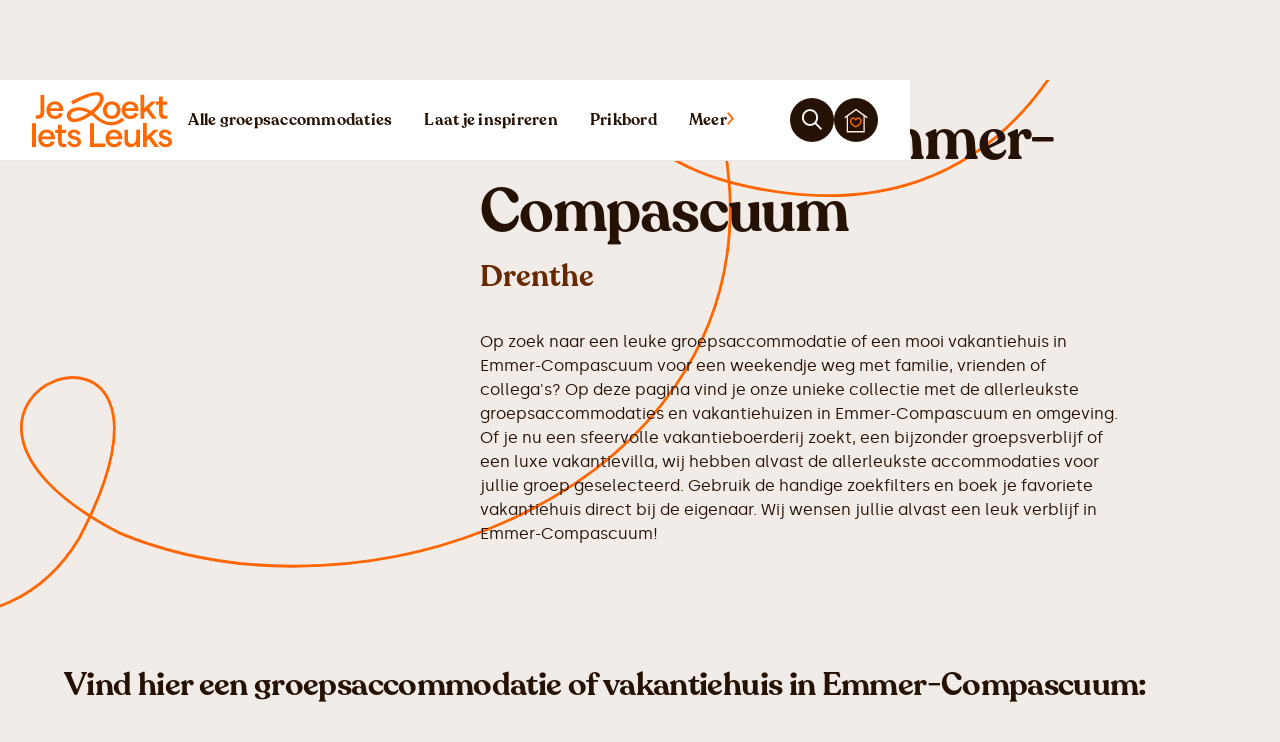

--- FILE ---
content_type: image/svg+xml
request_url: https://cdn.prod.website-files.com/66508f760375acb2bdb08b1e/66a8fd6866fa77402fc95d1e_newsletter.svg
body_size: 811
content:
<svg width="515" height="286" viewBox="0 0 515 286" fill="none" xmlns="http://www.w3.org/2000/svg">
    <path d="M1.28642 232.242C110.441 334.43 223.595 269.639 250.451 180.226C317.943 -44.5518 134.514 76.9234 280.975 158.314C357.45 200.417 425.674 149.954 459.064 84.2023" stroke="#FF6600" stroke-width="3" stroke-miterlimit="10"/>
    <path d="M480.598 60.043L479.94 60.9128L473.978 69.0715C473.868 69.2352 473.748 69.3952 473.624 69.5504C473.297 69.9631 472.789 70.1845 472.263 70.1363C471.741 70.0871 471.277 69.7728 471.039 69.3062C470.876 68.9825 470.761 68.6361 470.703 68.2764C469.461 62.7575 468.223 57.2423 466.981 51.7328V51.7376C466.858 51.0902 466.531 50.4996 466.053 50.0471C460.02 44.2177 454.001 38.3704 447.993 32.505H447.988C447.719 32.2655 447.475 31.9948 447.263 31.7024C447.011 31.3474 446.936 30.8903 447.06 30.4738C447.188 30.0527 447.497 29.7148 447.903 29.5558C451.364 28.0158 454.843 26.5033 458.282 24.8886C469.827 19.6044 481.367 14.3164 492.9 9.01799L511.721 0.369965C512.349 -0.0294512 513.122 -0.108956 513.821 0.148488C514.245 0.259226 514.603 0.543172 514.811 0.924605C515.018 1.31077 515.058 1.76792 514.916 2.18059C514.62 3.63628 514.284 5.08251 513.988 6.54199C509.851 25.4016 505.709 44.2622 501.555 63.1266C501.042 65.4871 500.436 67.7937 500.02 70.2035H500.016C499.958 70.9446 499.49 71.5872 498.8 71.8626C498.115 72.1381 497.333 71.9961 496.78 71.4992C491.759 67.8571 486.672 64.3031 481.602 60.7178L480.598 60.0439L480.598 60.043ZM468.107 48.0103L507.486 5.71192C506.071 6.09336 451.767 31.0853 451.214 31.5907L468.107 48.0103ZM510.306 9.42403L510.099 9.32181L477.289 54.0782L497.369 68.2982C501.732 48.5772 506.01 29.0021 510.307 9.42403H510.306ZM472.077 61.2488H472.205C472.271 60.9961 472.355 60.7519 472.399 60.5124C472.678 59.0084 472.965 57.5263 473.209 56.0223C473.412 54.7445 473.562 53.445 474.725 52.6064L474.73 52.6017C474.756 52.5837 474.779 52.5572 474.796 52.5307L498.576 20.0682C498.717 19.8732 498.819 19.6555 498.938 19.4511C498.531 19.6991 498.168 20.0142 497.869 20.3872L484.506 34.7169C479.781 39.7967 475.051 44.868 470.322 49.9345C469.854 50.3472 469.677 50.9993 469.876 51.5937C470.371 53.5548 470.804 55.5244 471.225 57.4941C471.512 58.7453 471.79 59.9966 472.078 61.2478L472.077 61.2488ZM475.06 62.2861L475.238 62.3883L478.186 58.3289L476.06 56.8429C475.689 58.7463 475.389 60.5209 475.065 62.2823L475.06 62.2871V62.2861Z" fill="#FF6800"/>
    </svg>
    